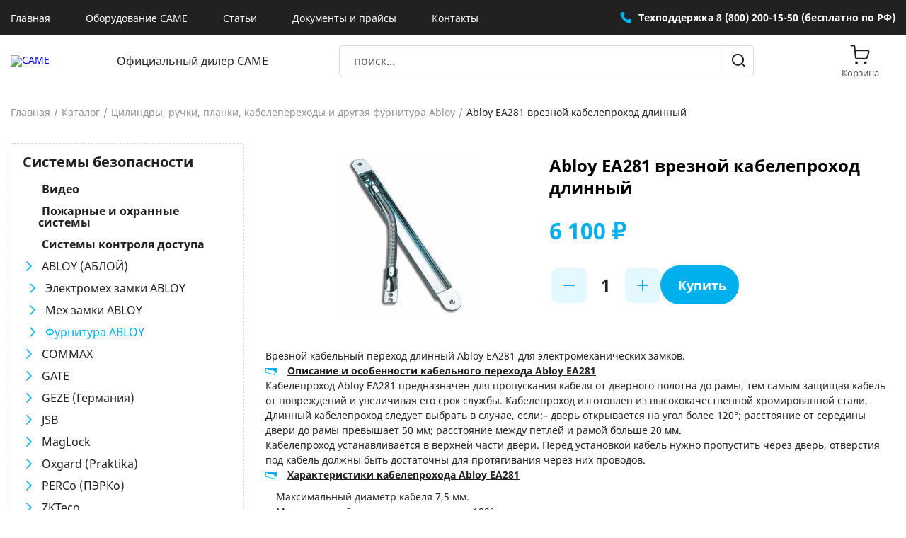

--- FILE ---
content_type: text/html; charset=utf-8
request_url: https://came.name/index.php?page=shop.product_details&flypage=flypage.tpl&category_id=74&product_id=813&option=com_virtuemart&Itemid=189
body_size: 27688
content:

<!DOCTYPE HTML>
<html>
<head>
    <meta charset="utf-8" />
      <meta http-equiv="content-type" content="text/html; charset=utf-8" />
  <meta name="robots" content="index, follow" />
  <meta name="keywords" content="" />
  <meta name="title" content="Abloy EA281 врезной кабелепроход длинный" />
  <meta name="description" content="Abloy EA281 врезной кабелепроход длинный" />
  <meta name="generator" content="Joomla! 1.5 - Open Source Content Management" />
  <title>Abloy EA281 врезной кабелепроход длинный</title>
  <link href="/templates/siteground-j15-10/favicon.ico" rel="shortcut icon" type="image/x-icon" />
  <script src="https://came.name/components/com_virtuemart/fetchscript.php?gzip=0&amp;subdir[0]=/themes/default&amp;file[0]=theme.js&amp;subdir[1]=/js&amp;file[1]=sleight.js&amp;subdir[2]=/js/mootools&amp;file[2]=mootools-release-1.11.js&amp;subdir[3]=/js/mootools&amp;file[3]=mooPrompt.js" type="text/javascript"></script>
  <script type="text/javascript">var cart_title = "Корзина";var ok_lbl="Продолжить";var cancel_lbl="Отменить";var notice_lbl="Уведомление";var live_site="https://came.name";</script>
  <link href="https://came.name/components/com_virtuemart/fetchscript.php?gzip=0&amp;subdir[0]=/themes/default&amp;file[0]=theme.css&amp;subdir[1]=/js/mootools&amp;file[1]=mooPrompt.css" type="text/css" rel="stylesheet" />

    <meta name="viewport" content="width=device-width, initial-scale=1">
    <link rel="stylesheet"
          href="https://fonts.googleapis.com/css2?family=Inter:ital,opsz,wght@0,14..32,100..900;1,14..32,100..900&display=swap">
    <link rel="stylesheet" href="/templates/siteground-j15-10/css/template_new.css" />
    <link rel="stylesheet" href="/templates/siteground-j15-10/css/style.css">
    <link rel="stylesheet" href="/templates/siteground-j15-10/css/my-style.css">
    <script type="text/javascript" src="/js/jquery-1.10.2.min.js"></script>
    <script src="/js/myscriptsantresol.js" type="text/javascript"></script>
    <!--<script type="text/javascript">jQuery.noConflict();</script>-->

    <!--ÿ ïîäêëþ÷èë ýôôåêò zoom è åùå ñìîòðè css-->
    <script type="text/javascript" src="/js/cloudzoom.js"></script>
    <script type="text/javascript">
        CloudZoom.quickStart();
    </script>

    <!-- bxSlider Javascript file -->
    <script src="/js/jquery.bxslider.min.js"></script>
    <script src="/js/jquery.bxslider.min2.js"></script>
    <!-- bxSlider CSS file -->
    <link href="/js/jquery.bxslider.css" rel="stylesheet" type="text/css" />


    <!-- favicon-->
    <link rel="icon" href="/favicon.ico" type="image/x-icon">
    <link rel="shortcut icon" href="/favicon.ico" type="image/x-icon">

</head>


<body id="home">
<div class="top_nav">
    <div class="container flex align_center justify_between">

        <div class="search_mobile">
            <form action="index.php" method="post">
	<div class="search_block">
		<input name="searchword" placeholder="123" id="mod_search_searchword" maxlength="20" alt="Искать!" class="inputbox" type="text" size="20" value="поиск..."  onblur="if(this.value=='') this.value='поиск...';" onfocus="if(this.value=='поиск...') this.value='';" /><button type="submit" value="Искать!" class="button" onclick="this.form.searchword.focus();"/></button>	</div>
	<input type="hidden" name="task"   value="search" />
	<input type="hidden" name="option" value="com_search" />
	<input type="hidden" name="Itemid" value="189" />
</form>
        </div>

        <nav class="main_nav">
            <ul id="mainlevelverh"><li><div class="menuverhtab mainlevelverh" ><a href="/index.php?option=com_content&amp;view=article&amp;id=1&amp;Itemid=32" class="mainlevelverh" >Главная</a></div></li><li><div class="menuverhtab mainlevelverh" ><a href="/index.php?option=com_content&amp;view=article&amp;id=40&amp;Itemid=33" class="mainlevelverh" >Оборудование CAME</a></div></li><li><div class="menuverhtab mainlevelverh" ><a href="/index.php?option=com_content&amp;view=article&amp;id=42&amp;Itemid=35" class="mainlevelverh" >Статьи</a></div></li><li><div class="menuverhtab mainlevelverh" ><a href="/index.php?option=com_content&amp;view=article&amp;id=43&amp;Itemid=46" class="mainlevelverh" >Документы и прайсы</a></div></li><li><div class="menuverhtab mainlevelverh" ><a href="/index.php?option=com_contact&amp;view=contact&amp;id=1&amp;Itemid=49" class="mainlevelverh" >Контакты</a></div></li></ul>
        </nav>
        <div class="top_nav_right">
            <div class="top_nav_phone">
                <a href="tel:+78002001550">
                    <i class="icon icon_phone"></i>
                    <span>Техподдержка 8 (800) 200-15-50 (бесплатно по РФ)</span>
                </a>
            </div>
        </div>

        <div class="levoe_menu">
            		<div class="moduletable_menu">
					<h3>Системы безопасности</h3>
					<ul class="menu"><li data-category-id="" class="parent item18"><a href="/index.php?option=com_content&amp;view=section&amp;id=1&amp;Itemid=18"><span>Видео</span></a></li><li data-category-id="" class="parent item23"><a href="/index.php?option=com_content&amp;view=section&amp;id=5&amp;Itemid=23"><span>Пожарные и охранные системы</span></a></li><li data-category-id="" class="parent active item26"><a href="/index.php?option=com_content&amp;view=section&amp;id=4&amp;Itemid=26"><span>Системы контроля доступа</span></a><ul><li data-category-id="" class="parent active item186"><a href="/index.php?option=com_content&amp;view=category&amp;id=34&amp;Itemid=186"><span>ABLOY (АБЛОЙ)</span></a><ul><li data-category-id="72" class="item187"><a href="/index.php?option=com_virtuemart&amp;Itemid=187"><span>Электромех замки ABLOY</span></a></li><li data-category-id="73" class="item188"><a href="/index.php?option=com_virtuemart&amp;Itemid=188"><span>Мех замки ABLOY</span></a></li><li data-category-id="74" id="current" class="active item189"><a href="/index.php?option=com_virtuemart&amp;Itemid=189"><span>Фурнитура ABLOY</span></a></li></ul></li><li data-category-id="53" class="item159"><a href="/index.php?option=com_virtuemart&amp;Itemid=159"><span>COMMAX</span></a></li><li data-category-id="" class="parent item196"><a href="/index.php?option=com_content&amp;view=category&amp;id=36&amp;Itemid=196"><span>GATE</span></a></li><li data-category-id="75" class="item190"><a href="/index.php?option=com_virtuemart&amp;Itemid=190"><span>GEZE (Германия)</span></a></li><li data-category-id="54" class="item160"><a href="/index.php?option=com_virtuemart&amp;Itemid=160"><span>JSB</span></a></li><li data-category-id="" class="parent item27"><a href="/index.php?option=com_content&amp;view=category&amp;id=4&amp;Itemid=27"><span>MagLock</span></a></li><li data-category-id="" class="parent item203"><a href="/index.php?option=com_content&amp;view=category&amp;id=38&amp;Itemid=203"><span>Oxgard (Praktika)</span></a></li><li data-category-id="" class="parent item148"><a href="/index.php?option=com_content&amp;view=category&amp;id=25&amp;Itemid=148"><span>PERCo (ПЭРКо)</span></a></li><li data-category-id="24" class="item28"><a href="/index.php?option=com_virtuemart&amp;Itemid=28"><span>ZKTeco</span></a></li><li data-category-id="" class="parent item161"><a href="/index.php?option=com_content&amp;view=category&amp;id=27&amp;Itemid=161"><span>ОМА</span></a></li><li data-category-id="66" class="item178"><a href="/index.php?option=com_virtuemart&amp;Itemid=178"><span>Рандисс</span></a></li><li data-category-id="" class="parent item141"><a href="/index.php?option=com_content&amp;view=category&amp;id=24&amp;Itemid=141"><span>СКД Реверс (Кронверк)</span></a></li><li data-category-id="13" class="item53"><a href="/index.php?option=com_virtuemart&amp;Itemid=53"><span>Стойки, брелоки, карточки и т.п.</span></a></li></ul></li><li data-category-id="" class="parent item191"><a href="/index.php?option=com_content&amp;view=section&amp;id=13&amp;Itemid=191"><span>Вспомогательное оборудование (кабель, БРП, АКБ, штекеры)</span></a></li><li data-category-id="11" class="item51"><a href="/index.php?option=com_virtuemart&amp;Itemid=51"><span>Оборудование для заправки метаном</span></a></li><li data-category-id="" class="parent item170"><a href="/index.php?option=com_content&amp;view=section&amp;id=12&amp;Itemid=170"><span>Товары для дома</span></a></li></ul>		</div>
	
        </div>


    </div>
</div>
<header class="header">
    <div class="container flex align_center justify_between">
        <div class="header_left">
            <div class="logo_container">
                <a href="/">
                    <img src="/images/logo.png" alt="CAME" />
                </a>
            </div>
            <h2>Официальный дилер CAME</h2>
        </div>
        <div class="search">
            <form action="index.php" method="post">
	<div class="search_block">
		<input name="searchword" placeholder="123" id="mod_search_searchword" maxlength="20" alt="Искать!" class="inputbox" type="text" size="20" value="поиск..."  onblur="if(this.value=='') this.value='поиск...';" onfocus="if(this.value=='поиск...') this.value='';" /><button type="submit" value="Искать!" class="button" onclick="this.form.searchword.focus();"/></button>	</div>
	<input type="hidden" name="task"   value="search" />
	<input type="hidden" name="option" value="com_search" />
	<input type="hidden" name="Itemid" value="189" />
</form>
        </div>
        <div class="mini_cart">
            		<div class="moduletablevnutrikorzina">
					<a href="/index.php?page=shop.cart&amp;option=com_virtuemart&amp;Itemid=189"><div class="mini_cart_toggle">
					<div class="mini_cart_icon"></div><p>Корзина</p></div></a>

<table cellpadding="1" cellspacing="1" border="0px" width="100%" style="display: none;">
    <tr>
        <td colspan="2">
        	<a href="/index.php?page=shop.cart&amp;option=com_virtuemart&amp;Itemid=189" title="Показать корзину" class="mainlevelkorzina">Показать корзину</a>		</td>
    </tr>
    <tr>
        <td colspan="2" class="vmCartModule">
        	    
    <div style="margin:0px; float:left">
    Ваша корзина пуста.    </div>
<div style="float: left;" >
0</div>
<div style="float: right;">
</div>
        </td>
    </tr>
           
</table>

</td>
<td id="shirinakartinki">

</td>
</tr>
</table>
		</div>
	
            <button id="mob_menu" type="button">
                <span></span>
                <span></span>
                <span></span>
            </button>
        </div>
    </div>
</header>
    <main>
    <div class="container flex justify_between">
        <nav class="sidebar sidebar_catalog">

            <div class="page-cat__close"></div>

            		<div class="moduletable_menu">
					<h3>Системы безопасности</h3>
					<ul class="menu"><li data-category-id="" class="parent item18"><a href="/index.php?option=com_content&amp;view=section&amp;id=1&amp;Itemid=18"><span>Видео</span></a></li><li data-category-id="" class="parent item23"><a href="/index.php?option=com_content&amp;view=section&amp;id=5&amp;Itemid=23"><span>Пожарные и охранные системы</span></a></li><li data-category-id="" class="parent active item26"><a href="/index.php?option=com_content&amp;view=section&amp;id=4&amp;Itemid=26"><span>Системы контроля доступа</span></a><ul><li data-category-id="" class="parent active item186"><a href="/index.php?option=com_content&amp;view=category&amp;id=34&amp;Itemid=186"><span>ABLOY (АБЛОЙ)</span></a><ul><li data-category-id="72" class="item187"><a href="/index.php?option=com_virtuemart&amp;Itemid=187"><span>Электромех замки ABLOY</span></a></li><li data-category-id="73" class="item188"><a href="/index.php?option=com_virtuemart&amp;Itemid=188"><span>Мех замки ABLOY</span></a></li><li data-category-id="74" id="current" class="active item189"><a href="/index.php?option=com_virtuemart&amp;Itemid=189"><span>Фурнитура ABLOY</span></a></li></ul></li><li data-category-id="53" class="item159"><a href="/index.php?option=com_virtuemart&amp;Itemid=159"><span>COMMAX</span></a></li><li data-category-id="" class="parent item196"><a href="/index.php?option=com_content&amp;view=category&amp;id=36&amp;Itemid=196"><span>GATE</span></a></li><li data-category-id="75" class="item190"><a href="/index.php?option=com_virtuemart&amp;Itemid=190"><span>GEZE (Германия)</span></a></li><li data-category-id="54" class="item160"><a href="/index.php?option=com_virtuemart&amp;Itemid=160"><span>JSB</span></a></li><li data-category-id="" class="parent item27"><a href="/index.php?option=com_content&amp;view=category&amp;id=4&amp;Itemid=27"><span>MagLock</span></a></li><li data-category-id="" class="parent item203"><a href="/index.php?option=com_content&amp;view=category&amp;id=38&amp;Itemid=203"><span>Oxgard (Praktika)</span></a></li><li data-category-id="" class="parent item148"><a href="/index.php?option=com_content&amp;view=category&amp;id=25&amp;Itemid=148"><span>PERCo (ПЭРКо)</span></a></li><li data-category-id="24" class="item28"><a href="/index.php?option=com_virtuemart&amp;Itemid=28"><span>ZKTeco</span></a></li><li data-category-id="" class="parent item161"><a href="/index.php?option=com_content&amp;view=category&amp;id=27&amp;Itemid=161"><span>ОМА</span></a></li><li data-category-id="66" class="item178"><a href="/index.php?option=com_virtuemart&amp;Itemid=178"><span>Рандисс</span></a></li><li data-category-id="" class="parent item141"><a href="/index.php?option=com_content&amp;view=category&amp;id=24&amp;Itemid=141"><span>СКД Реверс (Кронверк)</span></a></li><li data-category-id="13" class="item53"><a href="/index.php?option=com_virtuemart&amp;Itemid=53"><span>Стойки, брелоки, карточки и т.п.</span></a></li></ul></li><li data-category-id="" class="parent item191"><a href="/index.php?option=com_content&amp;view=section&amp;id=13&amp;Itemid=191"><span>Вспомогательное оборудование (кабель, БРП, АКБ, штекеры)</span></a></li><li data-category-id="11" class="item51"><a href="/index.php?option=com_virtuemart&amp;Itemid=51"><span>Оборудование для заправки метаном</span></a></li><li data-category-id="" class="parent item170"><a href="/index.php?option=com_content&amp;view=section&amp;id=12&amp;Itemid=170"><span>Товары для дома</span></a></li></ul>		</div>
	
        </nav>
        <div class="content">
            <button class="catbutton">Каталог</button>
            


<div id="vmMainPage">
﻿<div class="product">
			<ul class="breadcrumbs">
			<li><a href="/">Главная</a></li>
			<li><a href="/index.php?option=com_content&view=article&id=40&Itemid=33">Каталог</a></li>
			<li>
		<a class="pathway" href="/index.php?page=shop.browse&amp;category_id=74&amp;option=com_virtuemart&amp;Itemid=189">Цилиндры, ручки, планки, кабелепереходы и другая фурнитура Abloy</a>
	
	<!--	Abloy EA281 врезной кабелепроход длинный-->
	
 </li>
			<li class="current">Abloy EA281 врезной кабелепроход длинный</li>
		</ul>
			<div class="product_top">
		<div class="product_image">
			<div class="product_img" style="background-image: url(https://came.name/components/com_virtuemart/shop_image/product/Abloy_EA281______57d41c6ff14a1.jpg);"></div>
		</div>
		<div class="product_right">
			<h1>Abloy EA281 врезной кабелепроход длинный</h1>
			<div class="product_price">
				<h2>

	<span class="productPrice">
		6 100 			</span>


 &#8381;</h2>
			</div>
			<div class="product_atc">
				
<div class="vmCartContainer">
    
    <form action="" method="post" name="addtocart" id="addtocart_69759892947bd" class="addtocart_form" onsubmit="handleAddToCart( this.id );return false;">


<div class="vmCartDetails">

<input type="hidden" name="product_id" value="813" />
<input type="hidden" name="prod_id[]" value="813" />
 
 
</div>
         
    <div style="float: right;vertical-align: middle;"> <div class="atc_controls"><input type="button" class="quantity_box_button quantity_box_button_down" onclick="var qty_el = document.getElementById('quantity813'); var qty = qty_el.value; if( !isNaN( qty ) &amp;&amp; qty > 0 ) qty_el.value--;return false;" /><input type="text" class="inputboxquantity" size="2" id="quantity813" name="quantity[]" value="1" />
	<input type="button"  class="quantity_box_button quantity_box_button_up" onclick="var qty_el = document.getElementById('quantity813'); var qty = qty_el.value; if( !isNaN( qty )) qty_el.value++;return false;" /></div>
		
		    
    <input type="submit" class="addtocart_button" value="Купить"  title="Купить" />
    </div>
        
    <input type="hidden" name="flypage" value="shop.flypage.tpl" />
<!--	<input type="hidden" name="page" value="shop.cart" /> ���� � ����, �� ��� ������� ������� � �������-->
    <input type="hidden" name="manufacturer_id" value="1" />
    <input type="hidden" name="category_id" value="74" />
    <input type="hidden" name="func" value="cartAdd" /> 
    <input type="hidden" name="option" value="com_virtuemart" />
    <input type="hidden" name="Itemid" value="189" /> 
    <input type="hidden" name="set_price[]" value="" />
    <input type="hidden" name="adjust_price[]" value="" />
    <input type="hidden" name="master_product[]" value="" /> 
    	</form>
</div>
			</div>
			
			<p class="dostupno">
			
			<br>
			
							
			</p>
			
		</div>
	</div>
	<div class="product_description">
		<p>Врезной кабельный переход длинный Abloy EA281 для электромеханических замков.</p>

<p style="text-indent:0px;"><img src="/napolnenie/logotip.jpg" style="vertical-align:middle; padding-right:15px;" /><span class="zagolovok" style="padding-right:5px">Описание и особенности кабельного перехода Abloy EA281</span></p>

<p>Кабелепроход Abloy EA281 предназначен для пропускания кабеля от дверного полотна до рамы, тем самым защищая кабель от повреждений и увеличивая его срок службы. Кабелепроход изготовлен из высококачественной хромированной стали.</p>

<p>Длинный кабелепроход следует выбрать в случае, если:– дверь открывается на угол более 120°; расстояние от середины двери до рамы превышает 50 мм; расстояние между петлей и рамой больше 20 мм.</p>

<p>Кабелепроход устанавливается в верхней части двери. Перед установкой кабель нужно пропустить через дверь, отверстия под кабель должны быть достаточны для протягивания через них проводов.</p>

<p style="text-indent:0px;"><img src="/napolnenie/logotip.jpg" style="vertical-align:middle; padding-right:15px;" /><span class="zagolovok" style="padding-right:5px">Характеристики кабелепрохода Abloy EA281</span></p>
<ul>
<li>Максимальный диаметр кабеля 7,5 мм.</li>
    <li>Максимальный угол открывания двери 180°.</li>
    <li>Скругленные окончания для легкой установки.</li>
    <li>Материал исполнения: хромированная сталь.</li>
</ul>

<p style="text-indent:0px;"><img src="/napolnenie/logotip.jpg" style="vertical-align:middle; padding-right:15px;" /><span class="zagolovok" style="padding-right:5px">Чертеж врезного кабелеперехода Аблой ЕА281</span></p>
<ul>
<img class="kartinka" src="http://tdtd.ru/napolnenie/Abloy-ea281-shema.jpg" alt="Чертеж врезного кабелепрохода Abloy EA281" />


<p style="text-indent:0px;"><img src="/napolnenie/logotip.jpg" style="vertical-align:middle; padding-right:15px;" /><span class="zagolovok" style="padding-right:5px">Документация на оборудование ABLOY</span></p>
<ul>
<li><a href="http://tdtd.ru/napolnenie/abloy_ea280-ea281.pdf" target="_blank">Описание кабелепроходов ABLOY EA281 и EA281</a></li>
<li><a href="http://tdtd.ru/napolnenie/ABLOY_2012_furnitura.pdf" target="_blank">Дверная фурнитура, ручки ABLOY</a></li>
<li><a href="http://tdtd.ru/napolnenie/ABLOY_2016.pdf" target="_blank">Каталог ABLOY 2016г на русском языке</a></li>
</ul>	</div>
	<div class="product_attributes">

	</div>
	<div class="product_docs">

	</div>
</div>
<script>
	jQuery(function($) {

		$(document).ready(function() {

			if ($('.breadcrumbs').length) {

				var html = '<div class="breadcrumbs"><ul class="breadcrumbs">' + $('ul.breadcrumbs').html() + '</ul></div>';
				$('main .container').prepend(html);
				$('.product ul.breadcrumbs').remove();

			}

		});

	});
</script>
<div id="statusBox" style="text-align:center;display:none;visibility:hidden;"></div></div>
<!--
<br />
<br />
<div align="center">
	<a href="http://virtuemart.net" target="_blank" style="display:block;width:90%; filter: alpha(opacity=60);" onmouseover="if( this.filters) { this.filters.alpha.opacity=100; }" onmouseout="if( this.filters) { this.filters.alpha.opacity=60; }">
    		<img align="middle" style="-moz-opacity: 0.6;" onmouseover="this.style.MozOpacity=1.0;" onmouseout="this.style.MozOpacity = 0.6;" src="https://came.name/components/com_virtuemart/shop_image/ps_image/powered-by-virtuemart.png" border="0" alt="Powered by VirtueMart" />
	</a>
</div>
-->
        </div>
    </div>
</main>
<footer>
    <div class="container flex justify_between">
        <div class="logo_container">
            <a href="/">
                <img src="/images/logo_white.png" alt="CAME" />
            </a>
            <p class="copy">Copyright @2014 CAME.NAME</p>
        </div>
        <div class="footer_nav">
            <nav class="footer_nav-menu">
                <table  border="0" cellpadding="0" cellspacing="0" align="center"><tr><td nowrap="nowrap"><div class="menuverhtab mainlevelniz" ><a href="/index.php?option=com_content&amp;view=article&amp;id=41&amp;Itemid=133" class="mainlevelniz" >Системы безопасности</a></div><div class="menuverhtab mainlevelniz" ><a href="/index.php?option=com_content&amp;view=article&amp;id=44&amp;Itemid=135" class="mainlevelniz" >Техподдержка</a></div><div class="menuverhtab mainlevelniz" ><a href="/index.php?option=com_contact&amp;view=contact&amp;id=1&amp;Itemid=49" class="mainlevelniz" >Контакты</a></div><div class="menuverhtab mainlevelniz" ><a href="/index.php?option=com_xmap&amp;sitemap=1&amp;Itemid=137" class="mainlevelniz" >Карта сайта</a></div></td></tr></table>
            </nav>
            <div class="gray_text">
                <p>На страницах сайта CAME.NAME Вы сможете купить оборудование CAME, заказать производство и установку
                    ворот.</p>
            </div>
        </div>
        <div class="footer_contacts">
            <div class="footer_phone">
                <a href="tel:+78002001550">
                    <i class="icon icon_phone"></i>
                    <span>Техподдержка<br> 8 (800) 200-15-50</span>
                </a>
            </div>
        </div>
    </div>

</footer>
<script>
    jQuery(function ($) {
        $(document).ready(function () {

            let menuOpen = false; // Флаг, определяющий, открыто ли меню

            $(document).on('click', '#mob_menu', function () {

                if (menuOpen) {
                    // Если меню открыто, закрываем его
                    $('.top_nav').animate({
                        right: '-100%', // Замените "[ширина меню]" на фактическую ширину вашего меню (например, -300px)
                    }, 500);
                    menuOpen = false; // Обновляем флаг
                } else {
                    // Если меню закрыто, открываем его
                    $('.top_nav').animate({
                        right: '0px',
                    }, 500);
                    menuOpen = true; // Обновляем флаг
                }

            });

        });
    });

    $('body').append('<div class="upbtn"></div>');
    $(window).scroll(function () {
        if ($(this).scrollTop() > 100) {
            $('.upbtn').css({
                transform: 'scale(1)'
            });
        } else {
            $('.upbtn').css({
                transform: 'scale(0)'
            });
        }
    });
    $('.upbtn').on('click', function () {
        $('html, body').animate({
            scrollTop: 0
        }, 500);
        return false;
    });


    $('.catbutton').click(function() {
        $('.sidebar_catalog').addClass('_active');
    });

    $('.page-cat__close').click(function () {
        $('.sidebar_catalog').removeClass('_active');
    })


    function getUrlCategoryId(url) {
        const params = new URLSearchParams(url);

        if (params.has('category_id')) {
            return params.get('category_id') * 1;
        }
        return false;
    }

    function getUrlItemId(url) {
        const params = new URLSearchParams(url);

        if (params.has('Itemid')) {
            return params.get('Itemid') * 1;
        }
        return false;
    }

    const urlCategoryId = getUrlCategoryId(window.location.search);
    let isExistCategory = false;
    if (urlCategoryId !== false) {
        $('.moduletable_menu li').each(function () {
            const linkCategoryId = $(this).data('category-id');
            if (urlCategoryId == linkCategoryId) {
                $(this).addClass('menu-link-active');
            }
        })
    }

    if (!isExistCategory) {
        const urlItemId = getUrlItemId(window.location.search);
        if (urlItemId !== false) {
            $('.moduletable_menu li a').each(function () {
                const linkItemId = getUrlItemId($(this).attr('href'));
                if (linkItemId == urlItemId) {
                    const parentBlock = $(this).parents('.block__item');
                    $(this).parent('li').addClass('menu-link-active');
                }
            })
        }
    }
</script>
</body>
</html>

--- FILE ---
content_type: text/css
request_url: https://came.name/templates/siteground-j15-10/css/template_new.css
body_size: 18701
content:
* {
	margin: 0;
	padding: 0;
	box-sizing: border-box;
	outline: none;
}

.btn {
	display: inline-flex;
	text-decoration: none;
	cursor: pointer;
	border: none;
	font-weight: 600;
	color: white;
	background: #00B0EC;
	padding: 20px 40px;
	border-radius: 100px;
}
.flex {
	display: flex;
}
.align_center {
	align-items: center;
}
.justify_between {
	justify-content: space-between;
}

body {
	font-family: 'Inter', sans-serif;
}
p {
	font-size: 14px;
}
a {
	font-size: 14px;
}
.top_nav_phone a, .footer_phone a {
	display: flex;
	align-items: center;
}
.icon_phone {
	background: url('data:image/svg+xml,<svg width="16" height="16" viewBox="0 0 16 16" fill="none" xmlns="http://www.w3.org/2000/svg"><path d="M0.493709 3.95952C1.93339 9.61468 6.38532 14.0666 12.0405 15.5063C14.1813 16.0513 16 14.2091 16 12V11C16 10.4477 15.5512 10.0053 15.0016 9.95078C14.073 9.85874 13.1818 9.63968 12.3456 9.31124L10.8263 10.8305C8.3553 9.64799 6.35202 7.64471 5.16949 5.17367L6.68877 3.65438C6.36032 2.81816 6.14126 1.92696 6.04922 0.998417C5.99474 0.448826 5.55229 0 5 0H4C1.79086 0 -0.0513079 1.81867 0.493709 3.95952Z" fill="%2300B0EC"/></svg>') 50% no-repeat;
	display: block;
	width: 26px;
	height: 26px;
	margin-right: 5px;
}

.container {
	width: 100%;
	max-width: 1380px;
	margin: 0 auto;
	padding: 0 15px;
}

.onep {
	font-size: 12px;
	color: rgba(0, 0, 0, .4);
display:none;
}
#product_list {
	display: grid;
	grid-template-columns: 1fr 1fr 1fr;
	gap: 15px;
	margin: 30px 0;
}
#product_list br {
	display: none !important;
}
#product_list > div {
	width: 100% !important;
	display: flex;
	float: none !important;
	background: #f8f8f8;
	border: 1px solid #ddd;
	box-shadow: 0 4px 15px rgba(0, 0, 0, .07);
	border-radius: 12px;
	overflow: hidden;
}
#product_list > div:nth-child(3n) {
	margin-right: 0 !important;
}
.product_item {
	display: flex;
	flex-direction: column;
}
.product_item.product_item_cart {
	flex-direction: row;
	justify-content: space-between;
	background: white;
	border-radius: 12px;
	border: 1px solid #ddd;
	padding: 15px;
	margin-bottom: 15px;
}
.product_item_name {
	text-align: left;
}
.product_item_name a {
	color: #333;
	text-decoration: none;
}
.product_item_sku {
	margin-top: 15px;

}
.product_item_sku p {
	color: gray;
}
.product_item_img {
	width: 100%;
	height: 240px;
}
.product_item_img_holder {
	width: 100%;
	height: 100%;
	display: flex;
	align-items: center;
	justify-content: center;
}
.product_item_img_holder img {

}
.product_item_info {
	padding: 15px;
}
.product_item_info a {
	text-decoration: none;
	color: #333;
}
.product_item_info h2 {
	font-size: 16px;
}
.product_item_price {
	margin: 15px 0;
	color: #00B0EC;
}
.product_item_price * {
	color: #00B0EC;
}

.top_nav {
	background: #212121;
	padding: 12px 0;
}
.top_nav_phone a {
	font-weight: 600;
	color: white;
	text-decoration: none;
}
.main_nav ul {
	list-style: none;
	display: flex;
	align-items: center;
}
.main_nav li {
	padding: 0 25px;
}
.main_nav li:first-child {
	padding-left: 0;
}
.main_nav a {
	color: white;
	text-decoration: none;
}

header {
	padding: 12px 0;
}
header h2 {
	font-size: 16px;
	color: #212121;
	font-weight: 300;
	margin-left: 95px;
}
.header_left {
	display: flex;
	align-items: center;
	justify-content: space-between;
}
header .search {
	flex: 1;
	position: relative;
	padding: 0 100px;
}
header .search_block {
	display: flex;
	align-items: center;
	justify-content: space-between;
}
header .search_block input {
	width: calc(100% - 30px);
	height: 44px;
	background: white;
	border-radius: 4px 0 0 4px;
	border: 1px solid #DbDbDb;
	padding-left: 20px;
	font-size: 16px;
	color: #595959;
}
header .search_block button {
	width: 44px;
	height: 44px;
	border: 1px solid #dbdbdb;
	border-left: none;
	border-radius: 0 4px 4px 0;
	background: url('../images/icon_search.svg') 50% no-repeat;
}
header .mini_cart {
	width: 100px;
	position: relative;
}
header .mini_cart a {
	text-decoration: none;
}
header .mini_cart_products {
	width: 17px;
	height: 17px;
	background: #00B0EC;
	border-radius: 50%;
	display: inline-flex;
	align-items: center;
	justify-content: center;
	color: white;
	font-size: 12px;
	position: absolute;
	top: 0;
	right: -10px;
}
header .mini_cart_toggle {
	display: flex;
	flex-direction: column;
	align-items: center;
	justify-content: center;
}
header .mini_cart_icon {
	width: 30px;
	height: 30px;
	display: block;
	background: url('../images/icon_mini_cart.svg') 50% no-repeat;
	position: relative;
}
header .mini_cart p {
	font-size: 13px;
	font-weight: 400;
	color: #595959;
	display: block;
	margin-top: 5px;
}

section.banner {
	min-height: 530px;
	background-color: #e8e8e8;
	position: relative;
	overflow: hidden;
}
section.banner.banner_home {
	min-height: 630px;
}
section.banner .container {
	padding: 100px 0;
	min-height: 100%;
}
section.banner.smaller {
	min-height: 400px;
}
section.banner.smaller .container {
	min-height: 400px;
}
section.banner.smaller h1 {
	width: 100%;
}
section.banner.smaller .banner_content {
	bottom: 60px;
}
section.banner .bx-wrapper {
	width: 100%;
	height: 100%;
	position: absolute;
	top: 0;
	left: 0;
	z-index: 8;
}
section.banner .bx-wrapper li:before {
	content: '';
	width: 100%;
	height: 100%;
	background: rgba(0, 0, 0, .6);
	position: absolute;
	z-index: 9;
}
section.banner .bx-viewport {
	background: none;
	box-shadow: none;
}
section.banner .container {
	position: relative;
}
section.banner .banner_content {
	position: absolute;
	z-index: 10;
}
section.banner h1 {
	width: 65%;
	display: block;
	font-size: 64px;
	font-weight: 600;
	color: white;
}
section.banner h2 {
	font-size: 64px;
	font-weight: 600;
	color: #00B0EC;
	display: block;
	margin-bottom: 50px;
}
sidebar.banner .btn {

}

main {
	position: relative;
	padding: 80px 0;
}
main .content {
	width: calc(100% - 360px);
}
main .article {
	position: relative;
}
main .article .margin_top {
	margin-top: 35px;
}
main .article h1 {
	font-size: 48px;
	font-weight: 600;
	line-height: 63px;
}
main .article_body p {
	font-weight: 400;
	font-size: 16px;
	line-height: 26px;
	color: #212121;
}
main .article_body table {
	margin: 30px 0;
}
main .article_body .zagolovok {
	margin-top: 25px;
}
main .article_body a {
	color: #212121;
	font-size: 16px;
}
main .article p.welcome {
	font-weight: 300;
	font-size: 20px;
	line-height: 30px;
	color: #595959;
	margin-top: 25px;
}
.sidebar {
	width: 330px;
	border-radius: 4px;
	border: 1px dashed #DBDBDB;
	padding: 16px;
}
.sidebar .moduletable_menu h3 {
	font-size: 20px;
	font-weight: 700;
	color: #212121;
	display: block;
	margin-bottom: 20px;
}
.sidebar ul {
	list-style: none;
	margin: 8px 0;
}
.sidebar ul.menu li ul {
	margin: 0 0 0 5px;
}
.sidebar ul.menu li a {
	font-size: 16px;
	color: #212121;
	text-decoration: none;
	font-weight: 300;
}
.sidebar ul.menu li > a {
	font-weight: 700;
	color: #212121;
	margin: 15px 0;
	display: block;
	padding-left: 22px;
	position: relative;
}
.sidebar ul.menu li > a img {
	position: absolute;
	top: 0;
	left: 0;
	width: 22px;
	height: auto;
}
.sidebar ul.menu li ul li > a, .top_nav ul.menu li ul li > a{
	font-weight: 300;
	background: url('../images/icon_arrow_menu.svg') 0 50% no-repeat;
}

.top_nav .parent {
	margin: 10px 0;
}

.top_nav .parent>a {
	padding-left: 0;
	font-weight: 700;
}
.top_nav .menu > li > ul > li > a {
	padding-left: 23px;
}

.sidebar ul.menu li ul li > a span {
	margin: 0;
}
.sidebar ul.menu a span {
	margin-left: 5px;
}
ul.bxslider img, ul.bxslider_home img {
	height: 530px !important;
	width: 100%;
	object-fit: cover;
}
ul.bxslider_home img {
	height: 630px !important;
}
ul.bxslider, ul.bxslider_home {
	height: 100%;
}
.bx-viewport {
	height: 100%;
}
ul.bxslider li, ul.bxslider_home li {
	height: 100%;
}

.categories {
	position: relative;
	margin: 20px 0;
}
.categories_items {
	display: grid;
	grid-template-columns: 1fr 1fr 1fr;
	gap: 20px;
}
.category_item {
	min-height: 300px;
	background: #f3f3f3;
	padding: 24px;
	text-decoration: none;
	color: #212121;
	position: relative;
}
.category_image {
	display: block;
	width: 100%;
	height: 200px;
	position: absolute;
	bottom: 0;
	left: 0;
	background-size: cover;
    background-repeat: no-repeat;
    background-position: 100%;
}
.category_title {
	font-size: 500;
	font-size: 26px;
	line-height: 36px;
}
.category_total {
	display: block;
	margin-top: 5px;
	font-size: 16px !important;
	color: #595959 !important;
}

.product {
	position: relative;
}
.product_top {
	display: flex;
	justify-content: space-between;
}
.product_image {
	width: 45%;
	display: flex;
	align-items: center;
	justify-content: center;
}
.product_img {
	width: 100%;
	height: 100%;
	background-size: contain;
	background-repeat: no-repeat;
	background-position: 50% 50%;
}
.product_right {
	width: 55%;
}
.product_right h1 {
	font-size: 24px;
	font-weight: 600;
	line-height: 31px;
	display: block;
	margin-bottom: 30px;
}
.product_price {
	display: flex;
	flex-direction: column;
}
.product_price h2 {
	font-size: 32px;
	font-weight: 600;
	color: #00B0EC;
	display: block;
	margin-bottom: 5px;
}
.product_price h2 + p {
	font-size: 14px;
	font-weight: 300;
	color: #595959;
	margin: 0;
}
.product_atc {
	margin-top: 25px;
}
.product_atc * {
	float: none !important;
}
.vmCartContainer {
	width: auto !important;
	background: none;
}
.product_item_footer {
	background: white;
	padding: 15px;
}
.product_item_footer .product_item_qty form {
	display: flex;
	justify-content: space-between;
}
.quantity_box_button {
	width: 50px;
	height: 50px;
	display: inline-flex;
	align-items: center;
	justify-content: center;
	background: #E4F8FF;
	border-radius: 10px !important;
	background-position: 50%;
	background-repeat: no-repeat;
	border: none !important;
	cursor: pointer;
}
.quantity_box_button.quantity_box_button_down {
	background: #E4F8FF url('data:image/svg+xml,<svg width="16" height="2" viewBox="0 0 16 2" fill="none" xmlns="http://www.w3.org/2000/svg"><path d="M1 1H15" stroke="%2300B0EC" stroke-width="2" stroke-linecap="round" stroke-linejoin="round"/></svg>') 50% no-repeat;
}
.quantity_box_button.quantity_box_button_up {
	background: #E4F8FF url('data:image/svg+xml,<svg width="16" height="16" viewBox="0 0 16 16" fill="none" xmlns="http://www.w3.org/2000/svg"><path d="M8 1V15M1 8H15" stroke="%2300B0EC" stroke-width="2" stroke-linecap="round" stroke-linejoin="round"/></svg>') 50% no-repeat;
}
.inputboxquantity {
	width: 50px;
	height: 50px;
	text-align: center;
	font-size: 24px;
	font-weight: 600;
	color: #212121;
	background: none;
	border: none;
}
.vmCartContainer input[type=submit], .product_item_footer input[type=submit] {
	width: auto !important;
	height: 55px;
	border: none;
	background: #00B0EC;
	color: white;
	border-radius: 100px;
	padding: 0 25px;
	cursor: pointer;
	font-size: 18px;
	font-weight: 600;
}
.vmCartDetails + div {
	width: 55%;
	display: flex;
	align-items: center;
	justify-content: space-between;
}
.product_description {
	margin-top: 45px;
}
.product_description * {
	font-size: 14px !important;
	line-height: 21px !important;
	color: #212121 !important;
}
.product_description ul {
	margin: 10px 15px;
}
.product_description #content {
	margin: 30px 0;
}
.product_description #content tr {
	
}
.product_description #content td {
	padding: 12px 0 3px 0;
	border-bottom: 1px solid #ddd;
}
.product_description #content tr td {
	text-align: right !important;
	font-weight: 500 !important;
}
.product_description #content tr td:first-child {
	text-align: left !important;
	font-weight: 400 !important;
}

.product ul.breadcrumbs {
	display: none !important;
}
.breadcrumbs {
	list-style: none;
	display: flex;
}
.breadcrumbs a {
	color: #212121;
	opacity: .5;
	font-size: 14px;
	font-weight: 300;
	text-decoration: none;
}
.breadcrumbs li {
	display: flex;
	align-items: center;
	color: #212121;
	font-size: 14px;
}
.breadcrumbs li:after {
	content: '/';
	display: block;
	padding: 0 5px;
	font-size: 14px;
	color: #212121;
	opacity: .5;
}
.breadcrumbs li.current:after {
	display: none;
}
main div.breadcrumbs {
	position: absolute;
	top: 30px;
}

footer {
	background: #212121;
	padding: 30px 0;
}
footer .logo_container {
	width: 300px;
}
footer .logo_container .copy {
	color: white;
	opacity: .5;
	font-size: 12px;
	display: block;
	margin-top: 60px;
}
footer .footer_nav .gray_text {
	width: 60%;
	font-size: 14px;
}
footer .footer_nav .gray_text p {
	font-size: 14px;
	opacity: .5;
	color: white;
	line-height: 21px;
}
.footer_contacts {
	width: 325px;
}
.footer_phone {
	border: 1px solid #4d4d4d;
	border-radius: 6px;
	padding: 20px;
	color: white;
	text-decoration: none;
}
.footer_phone a {
	color: white;
	text-decoration: none;
	font-size: 16px;
	font-weight: 500;
}
.footer_phone p {
	font-size: 14px;
	line-height: 21px;
	display: block;
	margin-top: 5px;
}
.footer_phone p a {
	font-size: 14px;
	font-weight: 300;
	text-decoration: underline;
}
#mob_menu {
	display: none;
}


	.search_mobile {

		display: none;
	}

    .levoe_menu {

		display: none;
	}


@media (max-width: 700px) {

	section.banner .container {
		padding: 45px 0;
	}
	section.banner.banner_home {
		max-height: 420px;
		min-height: 420px;
	}
	header .logo_container img {
		height: 48px;
		width: auto;
	}
	.mini_cart {
		display: flex;
		align-items: center;
		justify-content: flex-end;
	}
	#mob_menu {
		display: flex;
		flex-direction: column;
		position: relative;
		width: 30px;
		height: 18px;
		border: none;
		outline: none;
		background: none;
		margin-left: 25px;
	}
	#mob_menu span:last-child {
		top: auto;
		bottom: 0;
	}
	#mob_menu span:first-child {
		top: 0;
	}
	#mob_menu span {
        -webkit-transition: all 0.3s ease 0s;
        -o-transition: all 0.3s ease 0s;
        transition: all 0.3s ease 0s;
        top: calc(50% - 1px);
        left: 0px;
        position: absolute;
        width: 100%;
        height: 2px;
        background: #000;		
	}

	.top_nav {
		/*width: 100vw;
		height: 100vh;
		position: fixed;
		top: 76px;
		right: -150vw;
		z-index: 999;
		background: rgba(255, 255, 255, .7);
		backdrop-filter: blur(10px);*/
		width: 100vw;
		bottom: 0;
		position: fixed;
		top: 76px;
		right: -150vw;
		z-index: 999;
		background: rgba(255, 255, 255, .7);
		backdrop-filter: blur(10px);
		overflow: scroll;
		overscroll-behavior: contain;
	}
	.top_nav .container {
		display: flex;
		flex-direction: column;
		align-items: flex-end;
	}
	.top_nav_right {
		margin-top: 25px;
		
		align-items: flex-end;
	}
	.top_nav_phone a {
		color: #333;
		font-size: 16px;
		display: flex;
	}


	
	
	.search_mobile {
		margin-top: 25px;
		color: #333;
		font-size: 16px;
		display: flex;
	}

	
	
	
	.main_nav, .levoe_menu {
		width: 100%;
	}
	.main_nav a, .levoe_menu a {
		color: #333;
		font-size: 16px;
	}
	.main_nav ul, .levoe_menu ul{
		align-items: flex-end;
		flex-direction: column;
	}
	.main_nav ul li, .levoe_menu ul li{
		padding: 10px 0;

	}
	.header_left h2 {
		display: none;
	}
	.header .search {
		display: none;
	}
	
	
	section.banner h1 {
		width: 100%;
		font-size: 34px;
		text-align: center;
	}
	section.banner h2 {
		width: 100%;
		font-size: 34px;
		text-align: center;
	}
	section.banner .banner_content {
		display: flex;
		flex-direction: column;
		align-items: center;
		justify-content: center;
		padding: 0 30px;
	}
	
	
	
	/*.sidebar {
		display: none;
	}*/
	
	
	
   .levoe_menu {

		display: flex;
	}
	
	
	
	
	
	main {
		padding: 15px 0;
	}
	main .content {
		width: 100%;
	}
	main .article h1 {
		font-size: 24px;
		line-height: 31px;
		display: block;
		margin-bottom: 25px;
	}
	#product_list {
		grid-template-columns: 1fr;
	}
	footer .container {
		display: flex;
		flex-direction: column;
	}
	footer .logo_container {
		text-align: center;
		width: 100%;
order: -1;
	}
	footer .logo_container .copy {
		display: none;
	}
	/*.footer_nav {
		display: none;
	}*/
	.footer_contacts {
		width: 100%;
		margin: 30px 0;
order:-1;
	}
footer .footer_nav .gray_text{
width:100%;
text-align: center;
}

	.footer_phone {
		display: flex;
		flex-direction: column;
		text-align: center;
	}
	.footer_phone a {
		display: flex;
		align-items: center;
		text-align: center;
		justify-content: center;
	}
	.footer_phone p a {
		display: inline !important;
		text-decoration: none;
	}
	.categories_items {
		grid-template-columns: 1fr;
	}
	main div.breadcrumbs {
		display: none;
	}
	#vmMainPage h1 {
		font-size: 24px;
		line-height: 31px;
	}
	.product_image, .product_right {
		width: 100%;
	}
	.product_top {
		flex-direction: column;
	}
	.product_right h1 {
		font-size: 24px;
		line-height: 31px;
		margin-bottom: 15px;
	}
	.product_atc {
		margin-top: 15px;
	}
	.atc_controls {
		margin-right: 15px;
	}
	.onep {
		margin-top: 15px;
	}
	.product_img {
		width: 100%;
		height: 100vw;
	}
	header .mini_cart p {
		display: none;
	}

}

.footer_nav-menu table td{
display: -webkit-box;
    display: -ms-flexbox;
    display: flex;
    -webkit-box-pack: center;
    -ms-flex-pack: center;
    justify-content: center;
    -ms-flex-wrap: wrap;
    flex-wrap: wrap;
    gap: 20px 40px;
}

.footer_nav-menu a {
    font-size: 16px;
    line-height: 130%;
    color: #fff;
    white-space: nowrap;
    -webkit-transition: all 0.3s ease 0s;
    -o-transition: all 0.3s ease 0s;
    transition: all 0.3s ease 0s;
}


.menu-link-active a {
	color: #00B0EC!important;
}


.sidebar_catalog {
	-webkit-transition: all 0.3s ease 0s;
	-o-transition: all 0.3s ease 0s;
	transition: all 0.3s ease 0s;
}


@media screen and (max-width: 1024px) {
.sidebar_catalog {
position: absolute;
z-index: 10;
left: calc(-100% - 15px);
top: -60px;
width: 100%;
background: #fff;
}


}

.sidebar_catalog._active {
left: 0;
-webkit-transition: all 0.3s ease 0s;
-o-transition: all 0.3s ease 0s;
transition: all 0.3s ease 0s;
}

.top_nav .levoe_menu {
	margin-top:20px;
}

--- FILE ---
content_type: text/css
request_url: https://came.name/templates/siteground-j15-10/css/style.css
body_size: 27012
content:
@import "../fonts/stylesheet.css";
* {
	padding: 0px;
	margin: 0px;
	border: 0px;
}

*,
*:before,
*:after {
	-webkit-box-sizing: border-box;
	box-sizing: border-box;
}

:focus,
:active {
	outline: none;
}

a:focus,
a:active {
	outline: none;
}

aside,
nav,
footer,
header,
section {
	display: block;
}

html,
body {
	height: 100%;
	min-width: 320px;
}

body {
	line-height: 1;
	font-family: "Noto Sans";
	-ms-text-size-adjust: 100%;
	-moz-text-size-adjust: 100%;
	-webkit-text-size-adjust: 100%;
}

input,
button,
textarea {
	font-family: "Noto Sans";
}

input::-ms-clear {
	display: none;
}

button {
	cursor: pointer;
	background: none;
}

button::-moz-focus-inner {
	padding: 0;
	border: 0;
}

a,
a:visited {
	text-decoration: none;
}

a:hover {
	text-decoration: none;
}

ul li {
	list-style: none;
}

img {
	vertical-align: top;
}

h1,
h2,
h3,
h4,
h5,
h6 {
	font-weight: inherit;
	font-size: inherit;
}

html.lock, body._lock {
	overflow: hidden;
	-ms-touch-action: none;
	    touch-action: none;
}

html {
	scroll-behavior: smooth;
	scroll-padding-top: 40px;
}

body {
	background: #fff;
}

._ibg {
	position: relative;
}
._ibg img {
	position: absolute;
	width: 100%;
	height: 100%;
	top: 0;
	left: 0;
	-o-object-fit: cover;
	   object-fit: cover;
}

body.ie ._ibg {
	background-position: center;
	background-size: cover;
	background-repeat: no-repeat;
}
body.ie ._ibg img {
	width: 0;
	height: 0;
	opacity: 0;
	visibility: hidden;
}

.wrapper {
	min-height: 100%;
	display: -webkit-box;
	display: -ms-flexbox;
	display: flex;
	-webkit-box-orient: vertical;
	-webkit-box-direction: normal;
	    -ms-flex-direction: column;
	        flex-direction: column;
	overflow: hidden;
}
.wrapper > main {
	-webkit-box-flex: 1;
	    -ms-flex: 1 1 auto;
	        flex: 1 1 auto;
}
.wrapper > * {
	min-width: 0;
}

._container {
	max-width: 1350px;
	margin: 0 auto;
	padding: 0 30px;
}
@media (max-width: 480px) {
	._container {
		padding: 0 15px;
	}
}

.title {
	font-family: var(--font-family);
	font-weight: 700;
	font-size: 48px;
	line-height: 130%;
	color: #212121;
}
.title span {
	color: #00b0ec;
}
@media (max-width: 1919px) {
	.title {
		font-size: calc(26px + 22 * ((100vw - 320px) / 1600));
	}
}

.sub {
	font-family: var(--font-family);
	font-weight: 400;
	font-size: 20px;
	line-height: 150%;
	color: #595959;
}
@media (max-width: 480px) {
	.sub {
		font-size: 18px;
	}
}

.text {
	font-size: 16px;
	line-height: 160%;
	color: #212121;
}
.text a {
	color: #212121;
	text-decoration: underline;
}
@media (min-width: 1024px) {
	.text a:hover {
		text-decoration: none;
	}
}
.text > *:not(:last-child) {
	margin: 0px 0px 20px 0px;
}
@media (max-width: 480px) {
	.text {
		font-size: 14px;
	}
}

.btn {
	position: relative;
	cursor: pointer;
	-webkit-appearance: none;
	-webkit-border-radius: 0;
	display: -webkit-inline-box;
	display: -ms-inline-flexbox;
	display: inline-flex;
	-webkit-box-pack: center;
	    -ms-flex-pack: center;
	        justify-content: center;
	-webkit-box-align: center;
	    -ms-flex-align: center;
	        align-items: center;
	padding: 10px 40px;
	height: 66px;
	color: #fff;
	text-align: center;
	white-space: nowrap;
	-webkit-transition: all 0.3s ease 0s;
	-o-transition: all 0.3s ease 0s;
	transition: all 0.3s ease 0s;
	font-weight: 700;
	font-size: 18px;
	background: #00b0ec;
	border-radius: 50px;
}
@media (min-width: 1024px) {
	.btn:hover {
		-webkit-transition: all 0.3s ease 0s;
		-o-transition: all 0.3s ease 0s;
		transition: all 0.3s ease 0s;
		background: #048AB8;
	}
}
@media (max-width: 1024px) {
	.btn {
		height: 46px;
		padding: 10px 20px;
		font-size: 14px;
	}
}

.header {
	position: relative;
	z-index: 2;
	top: 0;
	left: 0;
	width: 100%;
	-webkit-transition: all 0.3s ease 0s;
	-o-transition: all 0.3s ease 0s;
	transition: all 0.3s ease 0s;
}

.header__row {
	display: -webkit-box;
	display: -ms-flexbox;
	display: flex;
	gap: 20px;
	-webkit-box-pack: justify;
	    -ms-flex-pack: justify;
	        justify-content: space-between;
	-webkit-box-align: center;
	    -ms-flex-align: center;
	        align-items: center;
	padding: 20px 0px;
}
@media (max-width: 1024px) {
	.header__row {
		margin: 0px 55px 0px 0px;
		padding: 15px 0px;
	}
}

.header__logo {
	-webkit-box-flex: 0;
	    -ms-flex: 0 0 142px;
	        flex: 0 0 142px;
	position: relative;
	z-index: 5;
}
.header__logo img {
	width: 100%;
}
@media (max-width: 1024px) {
	.header__logo {
		-webkit-box-flex: 0;
		    -ms-flex: 0 0 100px;
		        flex: 0 0 100px;
	}
}

.menu__list {
	display: -webkit-box;
	display: -ms-flexbox;
	display: flex;
}
.menu__list li {
	margin: 0px 50px 0px 0px;
}
.menu__list li:last-child {
	margin: 0;
}
@media (max-width: 1350px) {
	.menu__list li {
		margin: 0px 20px 0px 0px;
	}
}
@media (max-width: 1024px) {
	.menu__list {
		-webkit-box-orient: vertical;
		-webkit-box-direction: normal;
		    -ms-flex-direction: column;
		        flex-direction: column;
		-webkit-box-align: end;
		    -ms-flex-align: end;
		        align-items: flex-end;
	}
	.menu__list li {
		margin: 0px 0px 30px 0px;
	}
}

.menu__link {
	font-size: 14px;
	color: #fff;
	-webkit-transition: all 0.3s ease 0s;
	-o-transition: all 0.3s ease 0s;
	transition: all 0.3s ease 0s;
}
@media (min-width: 1024px) {
	.menu__link:hover {
		color: #00b0ec;
		-webkit-transition: all 0.3s ease 0s;
		-o-transition: all 0.3s ease 0s;
		transition: all 0.3s ease 0s;
	}
}
@media (max-width: 1024px) {
	.menu__link {
		color: #000;
	}
}

.menu__body {
	display: -webkit-box;
	display: -ms-flexbox;
	display: flex;
	position: relative;
}
@media (max-width: 1024px) {
	.menu__body {
		position: fixed;
		top: 0;
		bottom: 0;
		right: -100%;
		width: 100%;
		-webkit-transition: all 0.3s ease 0s;
		-o-transition: all 0.3s ease 0s;
		transition: all 0.3s ease 0s;
		background: #fff;
		-webkit-box-orient: vertical;
		-webkit-box-direction: normal;
		    -ms-flex-direction: column;
		        flex-direction: column;
		-webkit-box-align: end;
		    -ms-flex-align: end;
		        align-items: flex-end;
		overflow: auto;
	}
	.menu__body._active {
		right: 0;
		-webkit-transition: all 0.3s ease 0s;
		-o-transition: all 0.3s ease 0s;
		transition: all 0.3s ease 0s;
	}
}
@media (max-width: 1024px) and (max-width: 1024px) {
	.menu__body {
		padding: 75px 30px 75px 30px;
	}
}
@media (max-width: 1024px) and (max-width: 480px) {
	.menu__body {
		padding: 75px 20px 100px 20px;
	}
}
@media (max-width: 1024px) {
	.menu__body > *:not(:last-child) {
		margin: 0px 0px 30px 0px;
	}
}

.icon-menu {
	display: none;
}
@media (max-width: 1024px) {
	.icon-menu {
		display: block;
		position: absolute;
		top: 50%;
		right: 30px;
		-webkit-transform: translate(0, -50%);
		    -ms-transform: translate(0, -50%);
		        transform: translate(0, -50%);
		width: 30px;
		height: 18px;
		cursor: pointer;
		z-index: 5;
	}
	.icon-menu span {
		-webkit-transition: all 0.3s ease 0s;
		-o-transition: all 0.3s ease 0s;
		transition: all 0.3s ease 0s;
		top: calc(50% - 1px);
		left: 0px;
		position: absolute;
		width: 100%;
		height: 2px;
		background: #000;
	}
	.icon-menu span:first-child {
		top: 0px;
	}
	.icon-menu span:last-child {
		top: auto;
		bottom: 0px;
	}
	.icon-menu._active span {
		-webkit-transform: scale(0);
		    -ms-transform: scale(0);
		        transform: scale(0);
	}
	.icon-menu._active span:first-child {
		-webkit-transform: rotate(-45deg);
		    -ms-transform: rotate(-45deg);
		        transform: rotate(-45deg);
		top: calc(50% - 1px);
	}
	.icon-menu._active span:last-child {
		-webkit-transform: rotate(45deg);
		    -ms-transform: rotate(45deg);
		        transform: rotate(45deg);
		bottom: calc(50% - 1px);
	}
}
@media (max-width: 480px) {
	.icon-menu {
		right: 15px;
	}
}

.header__top {
	background: #212121;
	padding: 8px 0px;
}
.header__top > ._container {
	display: -webkit-box;
	display: -ms-flexbox;
	display: flex;
	gap: 20px;
	-webkit-box-pack: justify;
	    -ms-flex-pack: justify;
	        justify-content: space-between;
}
@media (max-width: 1024px) {
	.header__top {
		padding: 0;
		height: 0;
	}
}

.header__tel {
	display: -webkit-box;
	display: -ms-flexbox;
	display: flex;
	-webkit-box-align: center;
	    -ms-flex-align: center;
	        align-items: center;
	gap: 10px;
	font-size: 14px;
	color: #fff;
}
.header__tel img {
	width: 16px;
}
.header__tel a {
	font-size: 16px;
	font-weight: 700;
	white-space: nowrap;
	color: #fff;
}
@media (max-width: 1024px) {
	.header__tel a {
		color: #000;
	}
}
@media (max-width: 1024px) {
	.header__tel {
		color: #000;
	}
}

.header__off {
	text-align: center;
	font-size: 16px;
	line-height: 120%;
	color: #212121;
}
@media (max-width: 1024px) {
	.header__off {
		display: none;
	}
}

.header__cart {
	text-align: center;
	position: relative;
}
.header__cart img {
	width: 25px;
}
@media (max-width: 1024px) {
	.header__cart img {
		width: 30px;
	}
}
.header__cart p {
	font-size: 13px;
	color: #595959;
}
@media (max-width: 1024px) {
	.header__cart p {
		display: none;
	}
}
.header__cart span {
	position: absolute;
	top: 0;
	left: 60%;
	min-width: 17px;
	height: 17px;
	border-radius: 20px;
	background: #00b0ec;
	font-size: 12px;
	color: #fff;
	display: -webkit-box;
	display: -ms-flexbox;
	display: flex;
	-webkit-box-pack: center;
	    -ms-flex-pack: center;
	        justify-content: center;
	-webkit-box-align: center;
	    -ms-flex-align: center;
	        align-items: center;
	padding: 0px 5px;
}
.header__cart > *:not(:last-child) {
	margin: 0px 0px 5px 0px;
}

body::after {
	content: "";
	background-color: rgba(0, 0, 0, 0.8);
	position: fixed;
	width: 100%;
	height: 100%;
	top: 0;
	left: 0;
	opacity: 0;
	-webkit-transition: opacity 0.8s ease 0s;
	-o-transition: opacity 0.8s ease 0s;
	transition: opacity 0.8s ease 0s;
	pointer-events: none;
	z-index: 149;
}

.popup-show body::after {
	opacity: 1;
}

.popup {
	position: fixed;
	top: 0;
	left: 0;
	bottom: 0;
	right: 0;
	padding: 30px 10px;
	-webkit-transition: visibility 0.8s ease 0s;
	-o-transition: visibility 0.8s ease 0s;
	transition: visibility 0.8s ease 0s;
	visibility: hidden;
	pointer-events: none;
}

.popup_show {
	z-index: 150;
	visibility: visible;
	overflow: auto;
	pointer-events: auto;
}

.popup_show .popup__content {
	visibility: visible;
	-webkit-transform: scale(1);
	    -ms-transform: scale(1);
	        transform: scale(1);
}

.popup__wrapper {
	display: -webkit-box;
	display: -ms-flexbox;
	display: flex;
	-webkit-box-orient: vertical;
	-webkit-box-direction: normal;
	    -ms-flex-direction: column;
	        flex-direction: column;
	-webkit-box-align: center;
	    -ms-flex-align: center;
	        align-items: center;
	min-height: 100%;
	-webkit-box-flex: 1;
	    -ms-flex: 1 1 auto;
	        flex: 1 1 auto;
	width: 100%;
	display: flex;
	-webkit-box-pack: center;
	    -ms-flex-pack: center;
	        justify-content: center;
	align-items: center;
}

.popup__content {
	visibility: hidden;
	-webkit-transform: scale(0);
	    -ms-transform: scale(0);
	        transform: scale(0);
	-webkit-transition: -webkit-transform 0.3s ease 0s;
	transition: -webkit-transform 0.3s ease 0s;
	-o-transition: transform 0.3s ease 0s;
	transition: transform 0.3s ease 0s;
	transition: transform 0.3s ease 0s, -webkit-transform 0.3s ease 0s;
	width: 100%;
	max-width: 900px;
	border-radius: 20px;
}
.lock .popup__content {
	visibility: visible;
}

.popup__close {
	position: absolute;
	top: 20px;
	right: 20px;
	width: 20px;
	height: 20px;
	background: url("../img/icons/close.svg") no-repeat;
	background-size: contain;
}

.callback-popup .popup__content {
	max-width: 730px;
}
.popup-video .popup__content {
	max-width: 1500px;
}
.popup-video .popup__close {
	top: -35px;
	right: 5px;
	width: 30px;
	height: 30px;
}
@media (max-width: 1400px) {
	.popup-video .popup__close {
		right: 0px;
		top: 0px;
	}
}
.popup-video iframe, .popup-video video {
	width: 100%;
	height: calc(100vh - 100px);
}

footer {
	background: #212121;
	padding: 30px 0px;
	margin: 80px 0px 0px 0px;
}

.footer__row {
	display: -webkit-box;
	display: -ms-flexbox;
	display: flex;
	-webkit-box-align: start;
	    -ms-flex-align: start;
	        align-items: flex-start;
	gap: 30px 40px;
	-webkit-box-pack: justify;
	    -ms-flex-pack: justify;
	        justify-content: space-between;
}
@media (max-width: 820px) {
	.footer__row {
		-webkit-box-orient: vertical;
		-webkit-box-direction: normal;
		    -ms-flex-direction: column;
		        flex-direction: column;
		-webkit-box-align: center;
		    -ms-flex-align: center;
		        align-items: center;
	}
}

.footer__left {
	-webkit-box-flex: 0;
	    -ms-flex: 0 1 170px;
	        flex: 0 1 170px;
}
@media (max-width: 820px) {
	.footer__left {
		-webkit-box-flex: 0;
		    -ms-flex: 0;
		        flex: 0;
	}
}

.footer__logo {
	width: 142px;
}
.footer__logo img {
	width: 100%;
}

.footer__center {
	-webkit-box-flex: 0;
	    -ms-flex: 0 1 600px;
	        flex: 0 1 600px;
}
@media (max-width: 820px) {
	.footer__center {
		-webkit-box-flex: 0;
		    -ms-flex: 0;
		        flex: 0;
		-webkit-box-ordinal-group: 11;
		    -ms-flex-order: 10;
		        order: 10;
		text-align: center;
	}
}

.footer__menu {
	display: -webkit-box;
	display: -ms-flexbox;
	display: flex;
	-webkit-box-pack: center;
	    -ms-flex-pack: center;
	        justify-content: center;
	-ms-flex-wrap: wrap;
	    flex-wrap: wrap;
	gap: 20px 40px;
}
.footer__menu a {
	font-size: 16px;
	line-height: 130%;
	color: #fff;
	white-space: nowrap;
	-webkit-transition: all 0.3s ease 0s;
	-o-transition: all 0.3s ease 0s;
	transition: all 0.3s ease 0s;
}
@media (min-width: 1024px) {
	.footer__menu a:hover {
		color: #00b0ec;
	}
}

.footer__info {
	font-size: 14px;
	line-height: 130%;
	color: #909090;
	margin: 50px 0px 0px 0px;
}
@media (max-width: 820px) {
	.footer__info {
		text-align: center;
		margin: 30px 0px 0px 0px;
	}
}

.footer__right {
	-webkit-box-flex: 0;
	    -ms-flex: 0 1 332px;
	        flex: 0 1 332px;
	display: -webkit-box;
	display: -ms-flexbox;
	display: flex;
	-webkit-box-orient: vertical;
	-webkit-box-direction: normal;
	    -ms-flex-direction: column;
	        flex-direction: column;
	border: 1px solid #4d4d4d;
	border-radius: 4px;
	padding: 20px;
}
.footer__right > *:not(:last-child) {
	margin: 0px 0px 10px 0px;
}
@media (max-width: 820px) {
	.footer__right {
		-webkit-box-flex: 0;
		    -ms-flex: 0;
		        flex: 0;
		-webkit-box-align: center;
		    -ms-flex-align: center;
		        align-items: center;
	}
}

.footer__tel {
	display: -webkit-box;
	display: -ms-flexbox;
	display: flex;
	-webkit-box-align: center;
	    -ms-flex-align: center;
	        align-items: center;
	gap: 8px;
}
.footer__tel img {
	width: 20px;
}
.footer__tel a {
	white-space: nowrap;
	color: #fff;
	font-weight: 700;
	font-size: 16px;
}

.footer__note {
	font-weight: 400;
	color: #fff;
	font-size: 14px;
	line-height: 1.3;
}
.footer__note a {
	color: #fff;
}
@media (max-width: 820px) {
	.footer__note {
		text-align: center;
	}
}

.footer__copy {
	font-size: 12px;
	line-height: 150%;
	color: #909090;
	margin: 50px 0px 0px 0px;
}
@media (max-width: 480px) {
	.footer__copy {
		margin: 20px 0px 0px 0px;
	}
}

input {
	-webkit-appearance: none;
	-webkit-border-radius: 0;
}

input[type=number] {
	-moz-appearance: textfield;
}

input::-webkit-outer-spin-button,
input::-webkit-inner-spin-button {
	-webkit-appearance: none;
}

input::-webkit-input-placeholder {
	opacity: 1;
}

input::-moz-placeholder {
	opacity: 1;
}

input:-moz-placeholder {
	opacity: 1;
}

input:-ms-input-placeholder {
	opacity: 1;
}

input:focus::-webkit-input-placeholder {
	opacity: 0;
}

input:focus::-moz-placeholder {
	opacity: 0;
}

input:focus:-moz-placeholder {
	opacity: 0;
}

input:focus:-ms-input-placeholder {
	opacity: 0;
}

input, textarea {
	width: 100%;
	height: 44px;
	padding: 10px 20px;
	border: 1px solid #dbdbdb;
	border-radius: 4px;
	font-size: 16px;
	color: #000;
}
input::-webkit-input-placeholder, textarea::-webkit-input-placeholder {
	color: #595959;
}
input::-moz-placeholder, textarea::-moz-placeholder {
	color: #595959;
}
input:-ms-input-placeholder, textarea:-ms-input-placeholder {
	color: #595959;
}
input::-ms-input-placeholder, textarea::-ms-input-placeholder {
	color: #595959;
}
input::placeholder, textarea::placeholder {
	color: #595959;
}
input._form-error, textarea._form-error {
	border: 1px solid red;
}
@media (max-width: 480px) {
	input, textarea {
		height: 36px;
		padding: 10px 15px;
	}
}

textarea {
	resize: none;
	height: 100px;
	border-radius: 30px;
}
@media (max-width: 480px) {
	textarea {
		border-radius: 20px;
	}
}

.form__item {
	width: 100%;
	position: relative;
}
.form__item .form__error {
	position: absolute;
	top: 50%;
	left: 20px;
	right: 20px;
	-webkit-transform: translate(0, -50%);
	    -ms-transform: translate(0, -50%);
	        transform: translate(0, -50%);
	background: #fff;
	color: red;
	pointer-events: none;
}

.form-sent-msg {
	position: fixed;
	z-index: 5;
	top: -100px;
	left: 50%;
	-webkit-transform: translate(-50%, 0);
	    -ms-transform: translate(-50%, 0);
	        transform: translate(-50%, 0);
	padding: 15px;
	background: #06CF27;
	border-radius: 50px;
	-webkit-transition: all 0.3s ease 0s;
	-o-transition: all 0.3s ease 0s;
	transition: all 0.3s ease 0s;
	-webkit-box-shadow: 0px 5px 32px 5px rgba(146, 146, 146, 0.5);
	box-shadow: 0px 5px 32px 5px rgba(146, 146, 146, 0.5);
}
.form-sent-msg p {
	color: #fff;
	font-size: 20px;
	text-align: center;
}
.form-sent-msg._active {
	-webkit-transition: all 0.3s ease 0s;
	-o-transition: all 0.3s ease 0s;
	transition: all 0.3s ease 0s;
	top: 20px;
}

.header-form {
	width: 524px;
	max-width: 100%;
	display: -webkit-box;
	display: -ms-flexbox;
	display: flex;
	position: relative;
}
.header-form .form__btn {
	position: absolute;
	top: 50%;
	-webkit-transform: translate(0, -50%);
	    -ms-transform: translate(0, -50%);
	        transform: translate(0, -50%);
	right: 0;
	width: 44px;
	height: 44px;
	display: -webkit-box;
	display: -ms-flexbox;
	display: flex;
	-webkit-box-pack: center;
	    -ms-flex-pack: center;
	        justify-content: center;
	-webkit-box-align: center;
	    -ms-flex-align: center;
	        align-items: center;
	border-left: 1px solid #dbdbdb;
	border-radius: 0 4px 4px 0;
	-webkit-transition: all 0.3s ease 0s;
	-o-transition: all 0.3s ease 0s;
	transition: all 0.3s ease 0s;
}
.header-form .form__btn img {
	width: 17px;
}
@media (min-width: 1024px) {
	.header-form .form__btn:hover {
		background: #dbdbdb;
		-webkit-transition: all 0.3s ease 0s;
		-o-transition: all 0.3s ease 0s;
		transition: all 0.3s ease 0s;
	}
}
@media (max-width: 480px) {
	.header-form .form__btn {
		height: 36px;
		width: 36px;
	}
}
@media (max-width: 1024px) {
	.header-form {
		width: 100%;
	}
}

.hero {
	position: relative;
}

.hero__bg {
	position: absolute;
	top: 0;
	left: 0;
	width: 100%;
	height: 100%;
}
.hero__bg img {
	width: 100%;
	height: 100%;
	-o-object-fit: cover;
	   object-fit: cover;
	-o-object-position: center;
	   object-position: center;
}
.hero__bg::after {
	content: "";
	position: absolute;
	top: 0;
	left: 0;
	width: 100%;
	height: 100%;
	background: rgba(0, 0, 0, 0.4);
}

.hero__content {
	position: relative;
	min-height: 800px;
	display: -webkit-box;
	display: -ms-flexbox;
	display: flex;
	-webkit-box-orient: vertical;
	-webkit-box-direction: normal;
	    -ms-flex-direction: column;
	        flex-direction: column;
	-webkit-box-pack: center;
	    -ms-flex-pack: center;
	        justify-content: center;
	-webkit-box-align: start;
	    -ms-flex-align: start;
	        align-items: flex-start;
	padding-top: 50px;
	padding-bottom: 50px;
}
.hero__content > *:not(:last-child) {
	margin: 0px 0px 50px 0px;
}
@media (max-width: 480px) {
	.hero__content > *:not(:last-child) {
		margin: 0px 0px 30px 0px;
	}
}
@media (max-width: 1919px) {
	.hero__content {
		min-height: calc(300px + 500 * ((100vw - 320px) / 1600));
	}
}
@media (max-width: 820px) {
	.hero__content {
		text-align: center;
		-webkit-box-align: center;
		    -ms-flex-align: center;
		        align-items: center;
	}
}

.hero__title {
	font-size: 64px;
	color: #fff;
	max-width: 900px;
}
@media (max-width: 1919px) {
	.hero__title {
		font-size: calc(26px + 38 * ((100vw - 320px) / 1600));
	}
}

.page-content {
	padding-top: 80px;
}
@media (max-width: 480px) {
	.page-content {
		padding-top: 50px;
	}
}

.page-content__row {
	display: -webkit-box;
	display: -ms-flexbox;
	display: flex;
	gap: 50px;
	position: relative;
}
@media (max-width: 1350px) {
	.page-content__row {
		gap: 30px;
	}
}

.catbutton {
	margin: 0px 0px 20px 0px;
	font-size: 16px;
	color: #000;
	position: relative;
	display: none;
	border: 1px solid #cbdcef;
	padding: 5px 10px 5px 30px;
	border-radius: 6px;
}
.catbutton::before {
	content: "";
	position: absolute;
	top: 50%;
	left: 10px;
	-webkit-transform: translate(0, -50%);
	    -ms-transform: translate(0, -50%);
	        transform: translate(0, -50%);
	width: 16px;
	height: 16px;
	background: url("/templates/siteground-j15-10/images/cat.svg") no-repeat;
	background-size: contain;
}
@media (max-width: 1024px) {
	.catbutton {
		display: block;
	}
}

.page-cat {
	-webkit-box-flex: 0;
	    -ms-flex: 0 0 300px;
	        flex: 0 0 300px;
	border: 1px solid #dbdbdb;
	border-radius: 4px;
	padding: 16px;
	background: #fff;
}
.page-cat > *:not(:last-child) {
	margin: 0px 0px 16px 0px;
}
@media (max-width: 1024px) {
	.page-cat {
		position: absolute;
		top: -60px;
		left: -330px;
		width: 300px;
		-webkit-transition: all 0.3s ease 0s;
		-o-transition: all 0.3s ease 0s;
		transition: all 0.3s ease 0s;
	}
	.page-cat._active {
		left: 0;
		-webkit-transition: all 0.3s ease 0s;
		-o-transition: all 0.3s ease 0s;
		transition: all 0.3s ease 0s;
	}
}
@media (max-width: 480px) {
	.page-cat {
		left: calc(-100% - 15px);
		width: 100%;
	}
}

.page-cat__close {
	position: absolute;
	top: 10px;
	right: 10px;
	width: 20px;
	height: 20px;
	background: url("/templates/siteground-j15-10/images/close.svg") no-repeat;
	background-size: contain;
	display: none;
}
@media (max-width: 1024px) {
	.page-cat__close {
		display: block;
	}
}

.page-cat__t {
	font-weight: 700;
	font-size: 20px;
	line-height: 150%;
	color: #212121;
}

.page-cat__block {
	display: -webkit-box;
	display: -ms-flexbox;
	display: flex;
	-webkit-box-orient: vertical;
	-webkit-box-direction: normal;
	    -ms-flex-direction: column;
	        flex-direction: column;
}
.page-cat__block > *:not(:last-child) {
	margin: 0px 0px 8px 0px;
}

.page-cat__main {
	font-weight: 600;
	font-size: 16px;
	line-height: 150%;
	color: #212121;
	display: -webkit-box;
	display: -ms-flexbox;
	display: flex;
	-webkit-box-align: center;
	    -ms-flex-align: center;
	        align-items: center;
}
.page-cat__main img {
	width: 24px;
	max-height: 22px;
	margin: 0px 9px 0px 0px;
}

.page-cat__link {
	font-weight: 400;
	font-size: 16px;
	line-height: 150%;
	color: #212121;
	position: relative;
	padding: 0px 0px 0px 32px;
}
.page-cat__link::before {
	content: "";
	position: absolute;
	top: 50%;
	left: 10px;
	-webkit-transform: translate(0, -50%);
	    -ms-transform: translate(0, -50%);
	        transform: translate(0, -50%);
	width: 16px;
	height: 16px;
	background: url("../img/icons/arrow.svg") no-repeat;
	background-size: contain;
}
@media (min-width: 1024px) {
	.page-cat__link:hover {
		text-decoration: underline;
	}
}

.page-cont {
	-webkit-box-flex: 1;
	    -ms-flex: 1 1 auto;
	        flex: 1 1 auto;
}
.page-cont > *:not(:last-child) {
	margin: 0px 0px 40px 0px;
}

/*.page-cont__sub {
	margin-top: -20px !important;
}*/

.page-cont__img {
	max-width: 420px;
}
.page-cont__img img {
	width: 100%;
}

.page-cont__img_fr {
	float: right;
	padding: 0px 0px 0px 20px;
}
@media (max-width: 700px) {
	.page-cont__img_fr {
		min-width: 100%;
		padding: 0;
	}
}

.page-cont__sub{
    margin: 40px 0px 40px 0px;
}

footer .footer_nav .gray_text{
font-size: 14px;
    line-height: 130%;
    color: #909090;
    margin: 50px 0px 0px 0px;
}

.upbtn {
    z-index: 9999;
    width: 70px;
    height: 70px;
    color: #FFF;
    position: fixed;
    bottom: 20px;
    right: 20px;
    cursor: pointer;
    border:3px solid #BFE2FF;
    border-radius:50%;
    transform: scale(0);
    transition: all .7s ease-in-out;
    background-position: center center;
    background-repeat: no-repeat;
    background-color: #337AB7;
    background-image: url([data-uri])
}
.upbtn:hover {
    transform: scale(1.2)!important;
}

--- FILE ---
content_type: text/css
request_url: https://came.name/js/jquery.bxslider.css
body_size: 5308
content:
.bx-wrapper{position:relative;margin:0 auto 60px;padding:0;*zoom:1;}
.bx-wrapper img{max-width:100%;display:block;}
.bx-wrapper .bx-viewport{-moz-box-shadow:0 0 5px #ccc;-webkit-box-shadow:0 0 5px #ccc;box-shadow:0 0 5px #ccc;left:0px;background:#fff;}
.bx-wrapper .bx-pager,
.bx-wrapper .bx-controls-auto{visibility:hidden;position:absolute;bottom:-10px;width:100%;}
.bx-wrapper .bx-loading{min-height:50px;background:url(images/bx_loader.gif) center center no-repeat #fff;height:100%;width:100%;position:absolute;top:0;left:0;z-index:2000;}
.bx-wrapper .bx-pager{text-align:center;font-size:.85em;font-family:Arial;font-weight:bold;color:#666;padding-top:20px;}
.bx-wrapper .bx-pager .bx-pager-item,
.bx-wrapper .bx-controls-auto .bx-controls-auto-item{display:inline-block;*zoom:1;*display:inline;}
.bx-wrapper .bx-pager.bx-default-pager a{background:#666;text-indent:-9999px;display:block;width:10px;height:10px;margin:0 5px;outline:0;-moz-border-radius:5px;-webkit-border-radius:5px;border-radius:5px;}
.bx-wrapper .bx-pager.bx-default-pager a:hover,
.bx-wrapper .bx-pager.bx-default-pager a.active{background:#000;}
.bx-wrapper .bx-prev{visibility:hidden;left:10px;background:url(images/controls.png) no-repeat 0 -32px;}
.bx-wrapper .bx-next{visibility:hidden;right:10px;background:url(images/controls.png) no-repeat -43px -32px;}
.bx-wrapper .bx-prev:hover{background-position:0 0;}
.bx-wrapper .bx-next:hover{background-position:-43px 0;}
.bx-wrapper .bx-controls-direction a{position:absolute;top:50%;margin-top:-16px;outline:0;width:32px;height:32px;text-indent:-9999px;z-index:9999;}
.bx-wrapper .bx-controls-direction a.disabled{display:none;}
.bx-wrapper .bx-controls-auto{text-align:center;}
.bx-wrapper .bx-controls-auto .bx-start{display:block;text-indent:-9999px;width:10px;height:11px;outline:0;background:url(images/controls.png) -86px -11px no-repeat;margin:0 3px;}
.bx-wrapper .bx-controls-auto .bx-start:hover,
.bx-wrapper .bx-controls-auto .bx-start.active{background-position:-86px 0;}
.bx-wrapper .bx-controls-auto .bx-stop{display:block;text-indent:-9999px;width:9px;height:11px;outline:0;background:url(images/controls.png) -86px -44px no-repeat;margin:0 3px;}
.bx-wrapper .bx-controls-auto .bx-stop:hover,
.bx-wrapper .bx-controls-auto .bx-stop.active{background-position:-86px -33px;}
.bx-wrapper .bx-controls.bx-has-controls-auto.bx-has-pager .bx-pager{text-align:left;width:80%;}
.bx-wrapper .bx-controls.bx-has-controls-auto.bx-has-pager .bx-controls-auto{right:0;width:35px;}
.bx-wrapper .bx-caption{position:absolute;bottom:0;left:0;background:#08A9EC;width:100%;}
.bx-wrapper .bx-caption span{color:#fff;font-family:Arial;display:block;font-size:.85em;padding:10px;}
ul.bxslider{padding:0px;margin:0px;}
ul.bxslider2{padding:0px;margin:0px;}
.bx-wrapper2 .bx-pager2,
.bx-wrapper2 .bx-controls-auto */{position:absolute;bottom:-10px;width:100%;}
.bx-wrapper2 .bx-loading{min-height:50px;background:url(images/bx_loader.gif) center center no-repeat #fff;height:100%;width:100%;position:absolute;top:0;left:0;z-index:2000;}
.bx-wrapper2 .bx-pager2{text-align:center;font-size:.85em;font-family:Arial;font-weight:bold;color:#08A9EC;padding-top:20px;}
.bx-wrapper2 .bx-pager2 .bx-pager-item,
.bx-wrapper2 .bx-controls-auto .bx-controls-auto-item{display:inline-block;*zoom:1;*display:inline;}
.bx-wrapper2 .bx-pager2.bx-default-pager a{background:#666;text-indent:-9999px;display:block;width:10px;height:10px;margin:0 5px;outline:0;-moz-border-radius:5px;-webkit-border-radius:5px;border-radius:5px;}
.bx-wrapper2 .bx-pager2.bx-default-pager a:hover,
.bx-wrapper2 .bx-pager2.bx-default-pager a.active{background:#000;}
.bx-wrapper2 .bx-prev{left:50%;margin-left:-340px;background:url(images/controls.png) no-repeat 0 -32px;}
.bx-wrapper2 .bx-next{left:50%;margin-left:300px;background:url(images/controls.png) no-repeat -43px -32px;}
.bx-wrapper2 .bx-prev:hover{background-position:0 0;}
.bx-wrapper2 .bx-next:hover{background-position:-43px 0;}
.bx-wrapper2 .bx-controls-direction a{position:absolute;top:230px;margin-top:-16px;outline:0;width:32px;height:32px;text-indent:-9999px;z-index:9999;}
.bx-wrapper2 .bx-controls-direction a.disabled{display:none;}
.bx-wrapper2 .bx-controls-auto{text-align:center;}
.bx-wrapper2 .bx-controls-auto .bx-start{display:block;text-indent:-9999px;width:10px;height:11px;outline:0;background:url(images/controls.png) -86px -11px no-repeat;margin:0 3px;}
.bx-wrapper2 .bx-controls-auto .bx-start:hover,
.bx-wrapper2 .bx-controls-auto .bx-start.active{background-position:-86px 0;}
.bx-wrapper2 .bx-controls-auto .bx-stop{display:block;text-indent:-9999px;width:9px;height:11px;outline:0;background:url(images/controls.png) -86px -44px no-repeat;margin:0 3px;}
.bx-wrapper2 .bx-controls-auto .bx-stop:hover,
.bx-wrapper2 .bx-controls-auto .bx-stop.active{background-position:-86px -33px;}
.bx-wrapper2 .bx-controls.bx-has-controls-auto.bx-has-pager .bx-pager2{text-align:left;width:80%;}
.bx-wrapper2 .bx-controls.bx-has-controls-auto.bx-has-pager .bx-controls-auto{right:0;width:35px;}
.bx-wrapper2 .bx-caption{position:absolute;bottom:0;left:0;background:#08A9EC;width:100%;}
.bx-wrapper2 .bx-caption span{color:#fff;font-family:Arial;display:block;font-size:.85em;padding:10px;}
ul.bxslider img{height:268px;}
div#bx-pager2 img{height:120px;width:160px;margin:10px 10px 0px 10px;}

--- FILE ---
content_type: image/svg+xml
request_url: https://came.name/templates/siteground-j15-10/images/icon_arrow_menu.svg
body_size: 103
content:
<svg width="8" height="14" viewBox="0 0 8 14" fill="none" xmlns="http://www.w3.org/2000/svg">
<path d="M1 1L7 7L1 13" stroke="#00B0EC" stroke-width="1.5" stroke-linecap="round" stroke-linejoin="round"/>
</svg>